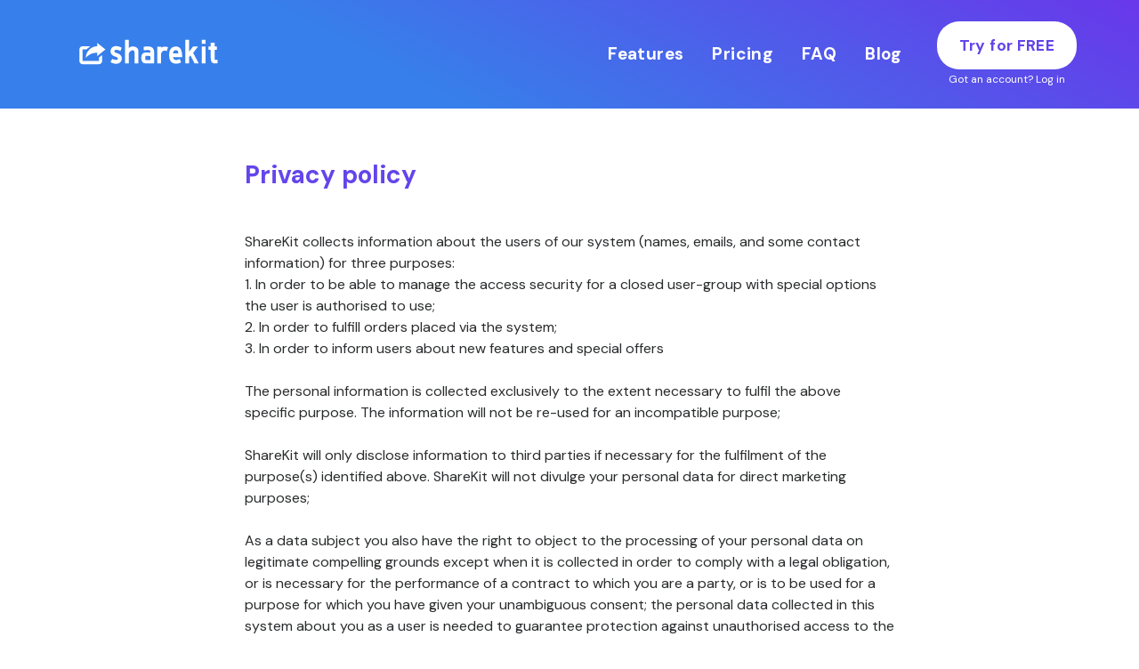

--- FILE ---
content_type: text/css
request_url: https://sharekit.io/css/less/style.css
body_size: 3859
content:
@import "../bootstrap.min.css";
button {
  font-family: 'DM Sans', sans-serif;
  font-size: 14px;
  letter-spacing: 0.02em;
  text-decoration: none;
  transition: 0.2s ease-in;
  cursor: pointer;
}
body {
  font-family: 'DM Sans', sans-serif;
}
body h1,
body h2,
body h3,
body h4,
body h5,
body h6 {
  color: #3e396b;
}
body p {
  color: #8994c6;
}
body .preamble .title {
  font-size: 1.75rem;
  color: #6345EB;
  font-weight: 700;
}
.title{
	color: #6345EB;
  font-weight: 700;
}
.hero {
  position: relative;
  padding: 300px 0 120px 0;
  margin-top: -100px;
  transform: skewY(-5deg);
  transform-origin: center;
}
@media (max-width: 991px) {
  .hero {
    padding: 220px 0 80px 0;
  }
}
@media (max-width: 767px) {
  .hero {
    padding: 200px 0 60px 0;
  }
}
.hero.hero-1 {
  background-image: linear-gradient(-152deg, #6937EA 0%, #377FEA 65%);
}
.hero .row {
  transform: skewY(5deg);
}
.hero .row .title {
  color: white;
  font-size: 3rem;
  letter-spacing: 0.02em;
  font-weight: 700;
}
.hero .row .lead {
  color: white;
  /* opacity: .75; */
  font-size: 1.4rem;
}
.hero .row .btn {
  padding: 16px 32px;
  background: #3ECF8E;
  color: white;
  border-radius: 28px;
}
.hero .row .btn:hover {
  background: #32db8f;
}
.hero .row .mockup {
  position: absolute;
  margin-top: -90px;
  right: -100px;
  height: 600px;
}
@media (max-width: 1280px) {
  .hero .row .mockup {
    margin-top: -80px;
    height: 550px;
    right: -20px;
  }
}
@media (max-width: 1200px) {
  .hero .row .mockup {
    margin-top: -80px;
    height: auto;
    right: -80px;
  }
}
@media (max-width: 1120px) {
  .hero .row .mockup {
    margin-top: -40px;
    height: 450px;
    right: 0;
  }
}
#header {
  position: absolute;
  left: 0;
  width: 100%;
  top: 0;
  z-index: 9;
}
#header nav {
  background: transparent;
}
#header nav .navbar-brand img {
  max-height: 40px;
}
#header nav .navbar-toggler i {
  color: white;
  font-size: 2.2rem;
}
#header nav .collapse .navbar-nav .nav-item.active .nav-link {
  opacity: 1;
}
#header nav .collapse .navbar-nav .nav-item .nav-link {
  color: white;
  transition: 0.2s ease-in;
  font-size: 1.2rem;
  font-weight: 700;
  letter-spacing: 0.02em;
}
#header nav .collapse .navbar-nav .nav-item .nav-link:hover {
  opacity: 1;
}
#header nav .collapse .navbar-text {
  padding: 14px 25px;
  background: white;
  border-radius: 25px;
}
#header nav .collapse .navbar-text a {
  text-decoration: none;
  font-size: 14px;
  letter-spacing: 0.02em;
  transition: 0.2s ease-in;
}
#header nav .collapse .navbar-text a:hover {
  color: #377FEA;
}
#header .navbar-nav {
	margin-right: 30px;
}
.btn-get-started{
	color: #6345EB;
	font-size: 1.1rem !important;
}
#header-mobile {
  position: fixed;
  left: 0;
  top: 0;
  width: 100%;
  height: 100vh;
  overflow-y: auto;
  background: #377FEA;
  z-index: 9999;
  display: none;
}
#header-mobile .navbar-toggler {
  position: absolute;
  right: 30px;
  top: 25px;
}
#header-mobile .navbar-toggler i {
  color: white;
  font-size: 2.2rem;
}
#header-mobile .top-overflow {
  height: 65vh;
  overflow-y: auto;
}
#header-mobile .top {
  margin-top: 40px;
}
#header-mobile .top .nav-item.active .nav-link {
  opacity: 1;
}
#header-mobile .top .nav-item .nav-link {
  color: white;
  opacity: 1;
  transition: 0.2s ease-in;
  font-size: 24px;
  letter-spacing: 0.02em;
}
@media (max-width: 560px) {
  #header-mobile .top .nav-item .nav-link {
    padding-bottom: 0;
  }
}
#header-mobile .top .navbar-text {
  padding: 8px 20px;
  margin-top: 20px;
  background: white;
  color: #6937EA;
  border-radius: 20px;
}
#header-mobile .top .navbar-text a {
  text-decoration: none;
  font-size: 14px;
  letter-spacing: 0.02em;
  transition: 0.2s ease-in;
}
#header-mobile .top .navbar-text a:hover {
  color: #377FEA;
}
#header-mobile .middle {
  margin-top: 40px;
}
#header-mobile .middle ul.social li a {
  width: 32px;
  height: 32px;
  border: 1px solid #e0e0e0;
  display: inline-block;
  text-align: center;
  line-height: 30px;
}
#header-mobile .middle ul.social li a i {
  font-size: 15px;
}
#header-mobile .middle ul li a {
  color: #3e396b;
  font-size: 13px;
  text-decoration: none;
}
#header-mobile .middle ul li a i.ion-social-facebook {
  color: white;
}
#header-mobile .middle ul li a i.ion-social-youtube {
  color: #cd201f;
}
#header-mobile .middle ul li a i.ion-social-github {
  color: white;
}
#header-mobile .bottom {
  position: absolute;
  bottom: 40px;
}
#header-mobile .bottom img {
  max-height: 36px;
}
#header-mobile .bottom p {
  color: white;
  opacity: .75;
  font-size: 13px;
}
.features.features-1 .single-feature {
  box-shadow: 0 10px 40px 0 rgba(62, 57, 107, 0.07), 0 2px 9px 0 rgba(62, 57, 107, 0.06);
}
.features.features-1 .single-feature img {
  max-width: 128px;
}
.services.services-1 {
  background: #377FEA;
}
.services.services-1 .preamble .title {
  color: white;
}
.services.services-1 .preamble p {
  color: white;
  opacity: .75;
}
.services.services-1 .single-feature i {
  color: white;
  font-size: 3rem;
}
.services.services-1 .single-feature .title {
  color: white;
}
.services.services-1 .single-feature p {
  color: white;
  opacity: .75;
}
.tour .part.with-bg {
  background: #f8faff;
}
.tour .part.white-bg {
  background: white;
}
.features-tabs .nav-tabs {
  border: none;
}
.features-tabs .nav-tabs .nav-link {
  box-shadow: 0 10px 40px 0 rgba(62, 57, 107, 0.07), 0 2px 9px 0 rgba(62, 57, 107, 0.06);
}
.features-tabs .nav-tabs .nav-link.active {
  background: #f8faff;
  border: none;
  color: initial;
  outline: none;
}
.pricing .pricing-column .pricing-column-inner {
  box-shadow: 0 10px 40px 0 rgba(62, 57, 107, 0.07), 0 2px 9px 0 rgba(62, 57, 107, 0.06);
}
.pricing .pricing-column.first-child .level {
  color: #e67e22;
}
.pricing .pricing-column.first-child .btn {
  border: 2px solid #e67e22;
  color: #e67e22;
}
.pricing .pricing-column.first-child .btn:hover {
  background: #e67e22;
  color: white;
}
.pricing .pricing-column.second-child .level {
  color: #2980b9;
}
.pricing .pricing-column.second-child .btn {
  border: 2px solid #2980b9;
  color: #2980b9;
}
.pricing .pricing-column.second-child .btn:hover {
  background: #2980b9;
  color: white;
}
.pricing .pricing-column.third-child .level {
  color: #8e44ad;
}
.pricing .pricing-column.third-child .btn {
  border: 2px solid #8e44ad;
  color: #8e44ad;
}
.pricing .pricing-column.third-child .btn:hover {
  background: #8e44ad;
  color: white;
}
.pricing .pricing-column .price {
  font-size: 48px;
  color: #4E5E71;
}
.pricing .pricing-column .features-list li {
  padding: 0 0 10px 0;
  color: #677782;
  font-size: 14px;
}
.pricing .pricing-column .btn {
  padding: 16px 32px;
  background: white;
  color: #377FEA;
  border-radius: 28px;
  text-decoration: none;
  font-size: 14px;
  letter-spacing: 0.02em;
  transition: 0.2s ease-in;
}
#footer {
  position: relative;
  background: white;
}
@media (max-width: 991px) {
  #footer {
    text-align: center;
  }
}
#footer img {
  max-height: 36px;
}
#footer p {
  color: #c4c5cf;
  font-size: 13px;
}
#footer span {
  color: #c4c5cf;
  font-size: 13px;
}
#footer ul.social li a {
  width: 32px;
  height: 32px;
  border: 1px solid #e0e0e0;
  display: inline-block;
  text-align: center;
  line-height: 30px;
}
#footer ul.social li a i {
  font-size: 15px;
}
#footer ul li a {
  color: #3e396b;
  font-size: 13px;
  text-decoration: none;
}
#footer ul li a i.ion-social-facebook {
  color: #3b5999;
}
#footer ul li a i.ion-social-youtube {
  color: #cd201f;
}
#footer ul li a i.ion-social-github {
  color: #333;
}
.newsletter {
  position: relative;
  background-image: linear-gradient(-152deg, #6937EA 0%, #377FEA 65%);
}
.newsletter .preamble .title {
  color: white;
}
.newsletter .preamble p {
  color: white;
  opacity: .75;
}
.newsletter form {
  position: relative;
}
.newsletter form div {
  position: relative;
}
.newsletter form div input {
  padding: 22px 35px;
  height: 64px;
  background: white;
  border: none;
  border-radius: 35px;
  box-shadow: 0 10px 40px 0 rgba(62, 57, 107, 0.07), 0 2px 9px 0 rgba(62, 57, 107, 0.06);
  font-family: 'DM Sans', sans-serif;
}
.newsletter form div button {
  position: absolute;
  padding: 20px 35px;
  right: 0;
  top: 0;
  height: 64px;
  background: #3bd2a2;
  color: white;
  border: none;
  border-top-right-radius: 35px;
  border-bottom-right-radius: 35px;
}
.newsletter form div .rules {
  color: white;
  opacity: .65;
}

.signup {
  height: 100vh;
}
.signup #form {
  position: relative;
  flex: 0 0 500px;
}
.signup #form .logo {
  position: absolute;
  top: 30px;
  left: 50%;
  transform: translateX(-50%);
}
.signup #form .logo img {
  max-height: 40px;
}
.signup #form input {
  height: 50px;
}
.signup #form button[type="submit"] {
  height: 50px;
  background: #3ECF8E;
  color: white;
}
.signup #form .login {
  position: absolute;
  bottom: 100px;
  left: 50%;
  transform: translateX(-50%);
}
/*# sourceMappingURL=style.css.map */
@media (max-width: 480px) {
  .newsletter form div button {
  	width: 100%;
  	margin-top: 20px;
    position: relative;
    border-top-left-radius: 35px;
  	border-bottom-left-radius: 35px;
  }
}
.top-url-box {
	margin-top: 55px;
	background-image: none;
}
@media (max-width: 480px) {
	.top-url-box {
		margin-top: 35px;
	}
}
.img-press-logo {
	height: 70px;
}
.dark-bg {
	background: #f8faff;
}
.benefits-icon {
	font-size: 3rem;
}
.header-dark {
	background-image: linear-gradient(-152deg, #6937EA 0%, #377FEA 65%);
}
.mt-7 {
	margin-top: 70px;
}

.preview-form {
	width: 500px;
	margin-left: auto;
	margin-right: auto;
}

.preview-container {
	width: 100%;
	word-wrap: break-word;
	color: #1d2129;
	font-size: 12px;
	line-height: 1.34;
	border-color: transparent;
  border-left-width: 0;
  border-right-width: 0;
  position: relative;
  padding-bottom: 1px;
}

.preview-container::before {
	border:1px solid;
	border-top: 0px solid;
	border-color:#e5e6e9 #dfe0e4 #d0d1d5;
	border-radius:4px;
	bottom:-1px;
	content:'';
	left:-1px;
	pointer-events:none;
	position:absolute;
	right:-1px;
	top:-1px;
}

.preview-container-withtopborder::before {
	border-top: 1px solid;
	border-color:#e5e6e9 #dfe0e4 #d0d1d5;
}




.preview-padding {
	padding: 12px 12px 0;
}

.link-preview-container {
	padding: 12px 12px 12px;
	
}

.link-preview-border {
	box-shadow: 0 0 0 1.5px rgba(0, 0, 0, .1) inset, 0 1px 1px rgba(0, 0, 0, .05);
	padding-bottom: 1px;
}

.link-preview-border-half {
	max-width: 238px;
}

.link-preview-border-tw {
	border-radius: 7px;
}

.image-container {
	box-shadow: 0 0 0 1.5px rgba(0, 0, 0, .1) inset, 0 1px 1px rgba(0, 0, 0, .05);
	cursor: pointer;
	width: 476px;
  height: 249px;
  margin-left: auto;
  margin-right: auto;
}

.image-container-half {
	width: 238px !important;
  height: 124px !important;
}

.image-container-border {
	border: 1px solid rgba(0, 0, 0, .1);
}
.scaledimage {
	height: auto;
  min-height: initial;
  width: 100%;
}

.title-description-container {
	height: auto;
  margin: 10px 12px;
  /* max-height: 100px; */
  font-size: 12px;
}

.title-preview {
	font-family: Georgia, Lucida Grande, Tahoma, Verdana, Arial, sans-serif;
  letter-spacing: normal;
  font-size: 18px;
  font-weight: 500;
  line-height: 22px;
  margin-bottom: 5px;
  max-height: 110px;
  overflow: hidden;
  word-wrap: break-word;
  text-align: left;
}

.title-preview-half {
  font-size: 14px !important;
}

.title-preview-input {
	font-family: Georgia, Lucida Grande, Tahoma, Verdana, Arial, sans-serif;
  letter-spacing: normal;
  font-size: 18px;
  font-weight: 500;
  line-height: 22px;
  margin-bottom: 5px;
  max-height: 110px;
  overflow: hidden;
  word-wrap: break-word;
  text-align: left;
}

.title-preview-input-tw {
	font-family: "Helvetica Neue", Helvetica, Arial, sans-serif;
	font-size: 14px;
	font-weight: bold;
}

.description-preview {
	line-height: 16px;
  max-height: 80px;
  overflow: hidden;
  text-align: left;
  font-size: 12px;
  text-overflow: ellipsis;
  /* white-space: nowrap; */
}

.description-preview-half {
  font-size: 10px !important;
  margin-bottom: 5px;
}

.description-preview-input {
	height: 63px;
	line-height: 16px;
  max-height: 80px;
  overflow: hidden;
  text-align: left;
  font-size: 12px;
  text-overflow: ellipsis;
  /* white-space: nowrap; */
}

.description-preview-input-half {
	height: auto !important;
}

.description-preview-input-tw {
	font-family: "Helvetica Neue", Helvetica, Arial, sans-serif;
	font-size: 14px;
}

.link-container {
	padding-top: 9px;
	font-size: 11px;
  line-height: 11px;
  text-transform: uppercase;
  color: #90949c;
  overflow: hidden;
  text-overflow: ellipsis;
  white-space: nowrap;
  text-align: left;
  margin-left: 2px;
}

.link-container-half {
	font-size: 10px !important;
}

.link-container-tw {
	font-family: "Helvetica Neue", Helvetica, Arial, sans-serif;
  text-transform: lowercase;
  color: #8899A6;
  font-size: 14px;
  line-height: 15px;
}

.create-save-button {
	width: 40%;
	margin-left: auto;
	margin-right: auto;
}

.create-save-btn {
	height: 50px;
  background: #3ECF8E;
	color: white;
}

.create-result form div input {
  padding: 22px 35px;
  height: 64px;
  background: white;
  border: none;
  border-radius: 35px;
  box-shadow: 0 10px 40px 0 rgba(62, 57, 107, 0.07), 0 2px 9px 0 rgba(62, 57, 107, 0.06);
  font-family: 'DM Sans', sans-serif;
}

.create-result form div a {
  position: absolute;
  padding: 20px 35px;
  right: 0;
  top: 0;
  height: 64px;
  background: #3bd2a2;
  color: white !important;
  border: none;
  border-top-right-radius: 35px;
  border-bottom-right-radius: 35px;
  cursor: pointer;
}

.btn-share-fb {
    height: 50px;
    background: #3D5B95;
    color: white !important;
    padding-top: 13px;
    cursor: pointer;
}
.btn-share-twitter {
    height: 50px;
    background: #24AADD;
    color: white !important;
    padding-top: 13px;
    cursor: pointer;
}
.btn-share-linkedin {
    height: 50px;
    background: #0084BF;
    color: white !important;
    padding-top: 13px;
    cursor: pointer;
}
.share-icon {
	padding-right: 10px;
}

.modal {
  text-align: center;
}

@media screen and (min-width: 768px) { 
  .modal:before {
    display: inline-block;
    vertical-align: middle;
    content: " ";
    height: 100%;
  }
}
.modal-dialog {
  display: inline-block;
  text-align: left;
  vertical-align: middle;
}

.image-container-tw {
	box-shadow: 0 0 0 1.5px rgba(0, 0, 0, .1) inset, 0 1px 1px rgba(0, 0, 0, .05);
	cursor: pointer;
	width: 506px;
  height: 254px;
  margin-left: auto;
  margin-right: auto;
}

.center-button {
	margin-left: auto;
	margin-right: auto;
}
.width-100-percent {
	width: 100%;
}

.blurred {
	-webkit-filter: blur(2px);
  -moz-filter: blur(2px);
  -o-filter: blur(2px);
  -ms-filter: blur(2px);
  filter: blur(2px);
}
.red-text {
	color: red;
}
.display-none {
	display: none;
}

@media (max-width: 560px) {
	.hero .row .title {
	  font-size: 2rem;
	}
}

@media (max-width: 560px) {
	.center-on-mobile {
	  text-align: center;
	}
}

@media (max-width: 991px) {
	.center-on-tablets {
	  text-align: center;
	}
}

h3{
	font-weight: 700;
	color: #6345EB !important;
}
.btn-green {
	background: #3ECF8E;
	color: #FFFFFF;
	font-weight: 700;
}
.btn-orange {
	background: #e67e22;
	color: #FFFFFF;
}

.btn-dash-copy {
	border: 2px solid #0275d8;
	color: #0275d8;
	background: white;
	border-radius: 28px;
	text-decoration: none;
	font-size: 14px;
	letter-spacing: 0.02em;
	transition: 0.2s ease-in;
}
.blue {
	color: #0275d8;
}

.btn-dash-analytics {
	border: 2px solid #e67e22;
	color: #e67e22;
	background: white;
	border-radius: 28px;
	text-decoration: none;
	font-size: 14px;
	letter-spacing: 0.02em;
	transition: 0.2s ease-in;
}
.orange {
	color: #e67e22;
}
.btn-dash-edit {
	border: 2px solid #3bd2a2;
	color: #3bd2a2;
	background: white;
	border-radius: 28px;
	text-decoration: none;
	font-size: 14px;
	letter-spacing: 0.02em;
	transition: 0.2s ease-in;
}
.green {
	color: #3bd2a2;
}
.btn-dash-delete {
	border: 2px solid #ff3333;
	color: #ff3333;
	background: white;
	border-radius: 28px;
	text-decoration: none;
	font-size: 14px;
	letter-spacing: 0.02em;
	transition: 0.2s ease-in;
}
.red {
	color: #ff3333;
}

.btn-login-header{
	margin-left: auto;
	margin-right: auto;
	margin-top: 2px;
	color: #FFFFFF;
	font-size: 12px;
}
.btn-login-header:hover{
	margin-left: auto;
	margin-right: auto;
	margin-top: 2px;
	color: #CFCFCF;
	font-size: 12px;
}
.previewimg-analytics {
	object-fit: cover;
	height: 249px;
	width: 476px;
}
.span-permonth{
	font-size: 14px;
}
.ribbon {
  position: absolute;
  right: 9px; top: -5px;
  z-index: 1;
  overflow: hidden;
  width: 75px; height: 75px;
  text-align: right;
}
.ribbon span {
  font-size: 8px;
  font-weight: bold;
  color: #FFF;
  text-transform: uppercase;
  text-align: center;
  line-height: 20px;
  transform: rotate(45deg);
  -webkit-transform: rotate(45deg);
  width: 100px;
  display: block;
  background: #79A70A;
  background: linear-gradient(#9BC90D 0%, #79A70A 100%);
  box-shadow: 0 3px 10px -5px rgba(0, 0, 0, 1);
  position: absolute;
  top: 19px; right: -21px;
}
.ribbon span::before {
  content: "";
  position: absolute; left: 0px; top: 100%;
  z-index: -1;
  border-left: 3px solid #79A70A;
  border-right: 3px solid transparent;
  border-bottom: 3px solid transparent;
  border-top: 3px solid #79A70A;
}
.ribbon span::after {
  content: "";
  position: absolute; right: 0px; top: 100%;
  z-index: -1;
  border-left: 3px solid transparent;
  border-right: 3px solid #79A70A;
  border-bottom: 3px solid transparent;
  border-top: 3px solid #79A70A;
}

#snackbar-container{position:fixed;left:20px;bottom:0;z-index:99999}.snackbar{overflow:hidden;clear:both;min-width:288px;max-width:568px;cursor:pointer;opacity:0}.snackbar.snackbar-opened{height:auto;opacity:1}@media (max-width:767px){#snackbar-container{left:0!important;right:0;width:100%}#snackbar-container .snackbar{min-width:100%}#snackbar-container [class="snackbar snackbar-opened"]~.snackbar.toast{margin-top:20px}#snackbar-container [class="snackbar snackbar-opened"]{border-radius:0;margin-bottom:0}}
.snackbar {
  background-color: #323232;
  color: #FFFFFF;
  font-size: 14px;
  border-radius: 2px;
  box-shadow: 0 1px 3px rgba(0, 0, 0, 0.12), 0 1px 2px rgba(0, 0, 0, 0.24);
  height: 0;
  -moz-transition: -moz-transform 0.2s ease-in-out, opacity 0.2s ease-in, height 0s linear 0.2s, padding 0s linear 0.2s, height 0s linear 0.2s;
  -webkit-transition: -webkit-transform 0.2s ease-in-out, opacity 0.2s ease-in, height 0s linear 0.2s, padding 0s linear 0.2s, height 0s linear 0.2s;
  transition: transform 0.2s ease-in-out, opacity 0.2s ease-in, height 0s linear 0.2s, padding 0s linear 0.2s, height 0s linear 0.2s;
  -moz-transform: translateY(200%);
  -webkit-transform: translateY(200%);
  transform: translateY(200%);
}
.snackbar.snackbar-opened {
  padding: 14px 15px;
  margin-bottom: 20px;
  height: auto;
  -moz-transition: -moz-transform 0.2s ease-in-out, opacity 0.2s ease-in, height 0s linear 0.2s;
  -webkit-transition: -webkit-transform 0.2s ease-in-out, opacity 0.2s ease-in, height 0s linear 0.2s;
  transition: transform 0.2s ease-in-out, opacity 0.2s ease-in, height 0s linear 0.2s, height 0s linear 0.2s;
  -moz-transform: none;
  -webkit-transform: none;
  transform: none;
}
.snackbar.toast {
  border-radius: 200px;
}


/* Toggle button */
.switch {
  position: relative;
  display: inline-block;
  width: 60px;
  height: 34px;
}

.switch input {
  opacity: 0;
  width: 0;
  height: 0;
}

.slider {
  position: absolute;
  cursor: pointer;
  top: 0;
  left: 0;
  right: 0;
  bottom: 0;
  background-color: #ccc;
  -webkit-transition: .4s;
  transition: .4s;
}

.slider:before {
  position: absolute;
  content: "";
  height: 26px;
  width: 26px;
  left: 4px;
  bottom: 4px;
  background-color: white;
  -webkit-transition: .4s;
  transition: .4s;
}

input:checked + .slider {
  background-color: #2196F3;
}

input:focus + .slider {
  box-shadow: 0 0 1px #2196F3;
}

input:checked + .slider:before {
  -webkit-transform: translateX(26px);
  -ms-transform: translateX(26px);
  transform: translateX(26px);
}

.slider.round {
  border-radius: 34px;
}

.slider.round:before {
  border-radius: 50%;
}

.btn-loading-spinner {
	width: 20px;
	height: 20px;
	margin-left: 50px;
	margin-right: 50px;
}

.title-blue {
	color: #377EEA !important;
}

.dark-blue-bg {
	background-image: linear-gradient(45deg, #377EEA 0%, #6345EB 100%);
}

.btn-dark-blue {
	background-image: linear-gradient(-152deg, #6937EA 0%, #377FEA 65%);
	color: #FFFFFF;
	padding: 15px 30px;
	border-radius: 30px;
	font-weight: 700;
}

.opacity-75 {
	opacity: 0.75;
}

.underline {
	text-decoration: underline;
}

--- FILE ---
content_type: text/javascript
request_url: https://chat.shopfox.io/packs/js/sdk.js
body_size: 28907
content:
(function(){"use strict";/*! js-cookie v3.0.5 | MIT */function B(e){for(var o=1;o<arguments.length;o++){var t=arguments[o];for(var c in t)e[c]=t[c]}return e}var oe={read:function(e){return e[0]==='"'&&(e=e.slice(1,-1)),e.replace(/(%[\dA-F]{2})+/gi,decodeURIComponent)},write:function(e){return encodeURIComponent(e).replace(/%(2[346BF]|3[AC-F]|40|5[BDE]|60|7[BCD])/g,decodeURIComponent)}};function $(e,o){function t(r,n,u){if(!(typeof document>"u")){u=B({},o,u),typeof u.expires=="number"&&(u.expires=new Date(Date.now()+u.expires*864e5)),u.expires&&(u.expires=u.expires.toUTCString()),r=encodeURIComponent(r).replace(/%(2[346B]|5E|60|7C)/g,decodeURIComponent).replace(/[()]/g,escape);var i="";for(var b in u)u[b]&&(i+="; "+b,u[b]!==!0&&(i+="="+u[b].split(";")[0]));return document.cookie=r+"="+e.write(n,r)+i}}function c(r){if(!(typeof document>"u"||arguments.length&&!r)){for(var n=document.cookie?document.cookie.split("; "):[],u={},i=0;i<n.length;i++){var b=n[i].split("="),s=b.slice(1).join("=");try{var a=decodeURIComponent(b[0]);if(u[a]=e.read(s,a),r===a)break}catch{}}return r?u[r]:u}}return Object.create({set:t,get:c,remove:function(r,n){t(r,"",B({},n,{expires:-1}))},withAttributes:function(r){return $(this.converter,B({},this.attributes,r))},withConverter:function(r){return $(B({},this.converter,r),this.attributes)}},{attributes:{value:Object.freeze(o)},converter:{value:Object.freeze(e)}})}var x=$(oe,{path:"/"});const ne=`
:root {
  --b-100: #F2F3F7;
  --s-700: #37546D;
}

.woot-widget-holder {
  box-shadow: 0 5px 40px rgba(0, 0, 0, .16);
  opacity: 1;
  will-change: transform, opacity;
  transform: translateY(0);
  overflow: hidden !important;
  position: fixed !important;
  transition: opacity 0.2s linear, transform 0.25s linear;
  z-index: 2147483000 !important;
}

.woot-widget-holder.woot-widget-holder--flat {
  box-shadow: none;
  border-radius: 0;
  border: 1px solid var(--b-100);
}

.woot-widget-holder iframe {
  border: 0;
  color-scheme: normal;
  height: 100% !important;
  width: 100% !important;
  max-height: 100vh !important;
}

.woot-widget-holder.has-unread-view {
  border-radius: 0 !important;
  min-height: 80px !important;
  height: auto;
  bottom: 94px;
  box-shadow: none !important;
  border: 0;
}

.woot-widget-bubble {
  background: #1f93ff;
  border-radius: 100px;
  border-width: 0px;
  bottom: 20px;
  box-shadow: 0 8px 24px rgba(0, 0, 0, .16) !important;
  cursor: pointer;
  height: 64px;
  padding: 0px;
  position: fixed;
  user-select: none;
  width: 64px;
  z-index: 2147483000 !important;
  overflow: hidden;
}

.woot-widget-bubble.woot-widget-bubble--flat {
  border-radius: 0;
}

.woot-widget-holder.woot-widget-holder--flat {
  bottom: 90px;
}

.woot-widget-bubble.woot-widget-bubble--flat {
  height: 56px;
  width: 56px;
}

.woot-widget-bubble.woot-widget-bubble--flat svg {
  margin: 16px;
}

.woot-widget-bubble.woot-widget-bubble--flat.woot--close::before,
.woot-widget-bubble.woot-widget-bubble--flat.woot--close::after {
  left: 28px;
  top: 16px;
}

.woot-widget-bubble.unread-notification::after {
  content: '';
  position: absolute;
  width: 12px;
  height: 12px;
  background: #ff4040;
  border-radius: 100%;
  top: 0px;
  right: 0px;
  border: 2px solid #ffffff;
  transition: background 0.2s ease;
}

.woot-widget-bubble.woot-widget--expanded {
  bottom: 24px;
  display: flex;
  height: 48px !important;
  width: auto !important;
  align-items: center;
}

.woot-widget-bubble.woot-widget--expanded div {
  align-items: center;
  color: #fff;
  display: flex;
  font-family: system-ui, -apple-system, BlinkMacSystemFont, Segoe UI, Roboto, Oxygen-Sans, Ubuntu, Cantarell, Helvetica Neue, Arial, sans-serif;
  font-size: 16px;
  font-weight: 500;
  justify-content: center;
  padding-right: 20px;
  width: auto !important;
}

.woot-widget-bubble.woot-widget--expanded.woot-widget-bubble-color--lighter div{
  color: var(--s-700);
}

.woot-widget-bubble.woot-widget--expanded svg {
  height: 20px;
  margin: 14px 8px 14px 16px;
  width: 20px;
}

.woot-widget-bubble.woot-elements--left {
  left: 20px;
}

.woot-widget-bubble.woot-elements--right {
  right: 20px;
}

.woot-widget-bubble:hover {
  background: #1f93ff;
  box-shadow: 0 8px 32px rgba(0, 0, 0, .4) !important;
}

.woot-widget-bubble svg {
  all: revert;
  height: 24px;
  margin: 20px;
  width: 24px;
}

.woot-widget-bubble.woot-widget-bubble-color--lighter path{
  fill: var(--s-700);
}

@media only screen and (min-width: 667px) {
  .woot-widget-holder.woot-elements--left {
    left: 20px;
 }
  .woot-widget-holder.woot-elements--right {
    right: 20px;
 }
}

.woot--close:hover {
  opacity: 1;
}

.woot--close::before, .woot--close::after {
  background-color: #fff;
  content: ' ';
  display: inline;
  height: 24px;
  left: 32px;
  position: absolute;
  top: 20px;
  width: 2px;
}

.woot-widget-bubble-color--lighter.woot--close::before, .woot-widget-bubble-color--lighter.woot--close::after {
  background-color: var(--s-700);
}

.woot--close::before {
  transform: rotate(45deg);
}

.woot--close::after {
  transform: rotate(-45deg);
}

.woot--hide {
  bottom: -100vh !important;
  top: unset !important;
  opacity: 0;
  visibility: hidden !important;
  z-index: -1 !important;
}

.woot-widget--without-bubble {
  bottom: 20px !important;
}
.woot-widget-holder.woot--hide{
  transform: translateY(40px);
}
.woot-widget-bubble.woot--close {
  transform: translateX(0px) scale(1) rotate(0deg);
  transition: transform 300ms ease, opacity 100ms ease, visibility 0ms linear 0ms, bottom 0ms linear 0ms;
}
.woot-widget-bubble.woot--close.woot--hide {
  transform: translateX(8px) scale(.75) rotate(45deg);
  transition: transform 300ms ease, opacity 200ms ease, visibility 0ms linear 500ms, bottom 0ms ease 200ms;
}

.woot-widget-bubble {
  transform-origin: center;
  will-change: transform, opacity;
  transform: translateX(0) scale(1) rotate(0deg);
  transition: transform 300ms ease, opacity 100ms ease, visibility 0ms linear 0ms, bottom 0ms linear 0ms;
}
.woot-widget-bubble.woot--hide {
  transform: translateX(8px) scale(.75) rotate(-30deg);
  transition: transform 300ms ease, opacity 200ms ease, visibility 0ms linear 500ms, bottom 0ms ease 200ms;
}

.woot-widget-bubble.woot-widget--expanded {
  transform: translateX(0px);
  transition: transform 300ms ease, opacity 100ms ease, visibility 0ms linear 0ms, bottom 0ms linear 0ms;
}
.woot-widget-bubble.woot-widget--expanded.woot--hide {
  transform: translateX(8px);
  transition: transform 300ms ease, opacity 200ms ease, visibility 0ms linear 500ms, bottom 0ms ease 200ms;
}
.woot-widget-bubble.woot-widget-bubble--flat.woot--close {
  transform: translateX(0px);
  transition: transform 300ms ease, opacity 10ms ease, visibility 0ms linear 0ms, bottom 0ms linear 0ms;
}
.woot-widget-bubble.woot-widget-bubble--flat.woot--close.woot--hide {
  transform: translateX(8px);
  transition: transform 300ms ease, opacity 200ms ease, visibility 0ms linear 500ms, bottom 0ms ease 200ms;
}
.woot-widget-bubble.woot-widget--expanded.woot-widget-bubble--flat {
  transform: translateX(0px);
  transition: transform 300ms ease, opacity 200ms ease, visibility 0ms linear 0ms, bottom 0ms linear 0ms;
}
.woot-widget-bubble.woot-widget--expanded.woot-widget-bubble--flat.woot--hide {
  transform: translateX(8px);
  transition: transform 300ms ease, opacity 200ms ease, visibility 0ms linear 500ms, bottom 0ms ease 200ms;
}

@media only screen and (max-width: 667px) {
  .woot-widget-holder {
    height: 100%;
    right: 0;
    top: 0;
    width: 100%;
 }

 .woot-widget-holder iframe {
    min-height: 100% !important;
  }


 .woot-widget-holder.has-unread-view {
    height: auto;
    right: 0;
    width: auto;
    bottom: 0;
    top: auto;
    max-height: 100vh;
    padding: 0 8px;
  }

  .woot-widget-holder.has-unread-view iframe {
    min-height: unset !important;
  }

 .woot-widget-holder.has-unread-view.woot-elements--left {
    left: 0;
  }

  .woot-widget-bubble.woot--close {
    bottom: 60px;
    opacity: 0;
    visibility: hidden !important;
    z-index: -1 !important;
  }
}

@media only screen and (min-width: 667px) {
  .woot-widget-holder {
    border-radius: 16px;
    bottom: 104px;
    height: calc(90% - 64px - 20px);
    max-height: 640px !important;
    min-height: 250px !important;
    width: 400px !important;
 }
}

.woot-hidden {
  display: none !important;
}
`,ie=()=>{const e=document.createElement("style");e.innerHTML=`${ne}`,e.id="cw-widget-styles",e.dataset.turboPermanent=!0,document.body.appendChild(e)},M=(e,o)=>{const t=document.getElementById(e),c=o.querySelector(`#${e}`);t&&!c&&o.appendChild(t)},k=e=>{M("cw-bubble-holder",e),M("cw-widget-holder",e),M("cw-widget-styles",e)},y=(e,o)=>{e.classList.add(...o.split(" "))},F=(e,o)=>{e.classList.toggle(o)},_=(e,o)=>{e.classList.remove(...o.split(" "))},N=({referrerURL:e,referrerHost:o})=>{g.events.onLocationChange({referrerURL:e,referrerHost:o})},re=()=>{let e=document.location.href;const o=document.location.host,t={childList:!0,subtree:!0};N({referrerURL:e,referrerHost:o});const c=document.querySelector("body");new MutationObserver(n=>{n.forEach(()=>{e!==document.location.href&&(e=document.location.href,N({referrerURL:e,referrerHost:o}))})}).observe(c,t)},A=["standard","expanded_bubble"],R=["standard","flat"],H=["light","auto","dark"],W=e=>A.includes(e)?e:A[0],P=e=>W(e)===A[1],ae=e=>R.includes(e)?e:R[0],z=e=>e==="flat",j=e=>H.includes(e)?e:H[0],se="chatwoot:error",le="chatwoot:postback",de="chatwoot:ready",ce="chatwoot:opened",we="chatwoot:closed",ue=({eventName:e,data:o=null})=>{let t;return typeof window.CustomEvent=="function"?t=new CustomEvent(e,{detail:o}):(t=document.createEvent("CustomEvent"),t.initCustomEvent(e,!1,!1,o)),t},E=({eventName:e,data:o})=>{const t=ue({eventName:e,data:o});window.dispatchEvent(t)},ge="M240.808 240.808H122.123C56.6994 240.808 3.45695 187.562 3.45695 122.122C3.45695 56.7031 56.6994 3.45697 122.124 3.45697C187.566 3.45697 240.808 56.7031 240.808 122.122V240.808Z",V=document.getElementsByTagName("body")[0],v=document.createElement("div"),C=document.createElement("div"),U=document.createElement("button"),T=document.createElement("button");document.createElement("span");const be=e=>{if(P(window.$chatwoot.type)){const o=document.getElementById("woot-widget--expanded__text");o.innerText=e}},he=({className:e,path:o,target:t})=>{let c=`${e} woot-elements--${window.$chatwoot.position}`;const r=document.createElementNS("http://www.w3.org/2000/svg","svg");r.setAttributeNS(null,"id","woot-widget-bubble-icon"),r.setAttributeNS(null,"width","24"),r.setAttributeNS(null,"height","24"),r.setAttributeNS(null,"viewBox","0 0 240 240"),r.setAttributeNS(null,"fill","none"),r.setAttribute("xmlns","http://www.w3.org/2000/svg");const n=document.createElementNS("http://www.w3.org/2000/svg","path");if(n.setAttributeNS(null,"d",o),n.setAttributeNS(null,"fill","#FFFFFF"),r.appendChild(n),t.appendChild(r),P(window.$chatwoot.type)){const u=document.createElement("div");u.id="woot-widget--expanded__text",u.innerText="",t.appendChild(u),c+=" woot-widget--expanded"}return t.className=c,t.title="Open chat window",t},pe=e=>{e&&y(C,"woot-hidden"),y(C,"woot--bubble-holder"),C.id="cw-bubble-holder",C.dataset.turboPermanent=!0,V.appendChild(C)},fe=e=>{g.events.onBubbleToggle(e),e?E({eventName:ce}):(E({eventName:we}),U.focus())},S=(e={})=>{const{toggleValue:o}=e,{isOpen:t}=window.$chatwoot;if(t===o)return;const c=o===void 0?!t:o;window.$chatwoot.isOpen=c,F(U,"woot--hide"),F(T,"woot--hide"),F(v,"woot--hide"),fe(c)},me=()=>{C.addEventListener("click",S)},ve=()=>{const e=document.querySelector(".woot-widget-holder");y(e,"has-unread-view")},q=()=>{const e=document.querySelector(".woot-widget-holder");_(e,"has-unread-view")},xe=e=>{const o=e.replace("#",""),t=parseInt(o.substr(0,2),16),c=parseInt(o.substr(2,2),16),r=parseInt(o.substr(4,2),16);return(t*299+c*587+r*114)/1e3>225},ye="SET_USER_ERROR";function Ce(e){return e&&e.__esModule&&Object.prototype.hasOwnProperty.call(e,"default")?e.default:e}var K={exports:{}},X={exports:{}};(function(){var e="ABCDEFGHIJKLMNOPQRSTUVWXYZabcdefghijklmnopqrstuvwxyz0123456789+/",o={rotl:function(t,c){return t<<c|t>>>32-c},rotr:function(t,c){return t<<32-c|t>>>c},endian:function(t){if(t.constructor==Number)return o.rotl(t,8)&16711935|o.rotl(t,24)&4278255360;for(var c=0;c<t.length;c++)t[c]=o.endian(t[c]);return t},randomBytes:function(t){for(var c=[];t>0;t--)c.push(Math.floor(Math.random()*256));return c},bytesToWords:function(t){for(var c=[],r=0,n=0;r<t.length;r++,n+=8)c[n>>>5]|=t[r]<<24-n%32;return c},wordsToBytes:function(t){for(var c=[],r=0;r<t.length*32;r+=8)c.push(t[r>>>5]>>>24-r%32&255);return c},bytesToHex:function(t){for(var c=[],r=0;r<t.length;r++)c.push((t[r]>>>4).toString(16)),c.push((t[r]&15).toString(16));return c.join("")},hexToBytes:function(t){for(var c=[],r=0;r<t.length;r+=2)c.push(parseInt(t.substr(r,2),16));return c},bytesToBase64:function(t){for(var c=[],r=0;r<t.length;r+=3)for(var n=t[r]<<16|t[r+1]<<8|t[r+2],u=0;u<4;u++)r*8+u*6<=t.length*8?c.push(e.charAt(n>>>6*(3-u)&63)):c.push("=");return c.join("")},base64ToBytes:function(t){t=t.replace(/[^A-Z0-9+\/]/ig,"");for(var c=[],r=0,n=0;r<t.length;n=++r%4)n!=0&&c.push((e.indexOf(t.charAt(r-1))&Math.pow(2,-2*n+8)-1)<<n*2|e.indexOf(t.charAt(r))>>>6-n*2);return c}};X.exports=o})();var Ee=X.exports,D={utf8:{stringToBytes:function(e){return D.bin.stringToBytes(unescape(encodeURIComponent(e)))},bytesToString:function(e){return decodeURIComponent(escape(D.bin.bytesToString(e)))}},bin:{stringToBytes:function(e){for(var o=[],t=0;t<e.length;t++)o.push(e.charCodeAt(t)&255);return o},bytesToString:function(e){for(var o=[],t=0;t<e.length;t++)o.push(String.fromCharCode(e[t]));return o.join("")}}},Y=D;/*!
 * Determine if an object is a Buffer
 *
 * @author   Feross Aboukhadijeh <https://feross.org>
 * @license  MIT
 */var Se=function(e){return e!=null&&(G(e)||Be(e)||!!e._isBuffer)};function G(e){return!!e.constructor&&typeof e.constructor.isBuffer=="function"&&e.constructor.isBuffer(e)}function Be(e){return typeof e.readFloatLE=="function"&&typeof e.slice=="function"&&G(e.slice(0,0))}(function(){var e=Ee,o=Y.utf8,t=Se,c=Y.bin,r=function(n,u){n.constructor==String?u&&u.encoding==="binary"?n=c.stringToBytes(n):n=o.stringToBytes(n):t(n)?n=Array.prototype.slice.call(n,0):!Array.isArray(n)&&n.constructor!==Uint8Array&&(n=n.toString());for(var i=e.bytesToWords(n),b=n.length*8,s=1732584193,a=-271733879,d=-1732584194,l=271733878,w=0;w<i.length;w++)i[w]=(i[w]<<8|i[w]>>>24)&16711935|(i[w]<<24|i[w]>>>8)&4278255360;i[b>>>5]|=128<<b%32,i[(b+64>>>9<<4)+14]=b;for(var h=r._ff,p=r._gg,f=r._hh,m=r._ii,w=0;w<i.length;w+=16){var Ve=s,qe=a,Ke=d,Xe=l;s=h(s,a,d,l,i[w+0],7,-680876936),l=h(l,s,a,d,i[w+1],12,-389564586),d=h(d,l,s,a,i[w+2],17,606105819),a=h(a,d,l,s,i[w+3],22,-1044525330),s=h(s,a,d,l,i[w+4],7,-176418897),l=h(l,s,a,d,i[w+5],12,1200080426),d=h(d,l,s,a,i[w+6],17,-1473231341),a=h(a,d,l,s,i[w+7],22,-45705983),s=h(s,a,d,l,i[w+8],7,1770035416),l=h(l,s,a,d,i[w+9],12,-1958414417),d=h(d,l,s,a,i[w+10],17,-42063),a=h(a,d,l,s,i[w+11],22,-1990404162),s=h(s,a,d,l,i[w+12],7,1804603682),l=h(l,s,a,d,i[w+13],12,-40341101),d=h(d,l,s,a,i[w+14],17,-1502002290),a=h(a,d,l,s,i[w+15],22,1236535329),s=p(s,a,d,l,i[w+1],5,-165796510),l=p(l,s,a,d,i[w+6],9,-1069501632),d=p(d,l,s,a,i[w+11],14,643717713),a=p(a,d,l,s,i[w+0],20,-373897302),s=p(s,a,d,l,i[w+5],5,-701558691),l=p(l,s,a,d,i[w+10],9,38016083),d=p(d,l,s,a,i[w+15],14,-660478335),a=p(a,d,l,s,i[w+4],20,-405537848),s=p(s,a,d,l,i[w+9],5,568446438),l=p(l,s,a,d,i[w+14],9,-1019803690),d=p(d,l,s,a,i[w+3],14,-187363961),a=p(a,d,l,s,i[w+8],20,1163531501),s=p(s,a,d,l,i[w+13],5,-1444681467),l=p(l,s,a,d,i[w+2],9,-51403784),d=p(d,l,s,a,i[w+7],14,1735328473),a=p(a,d,l,s,i[w+12],20,-1926607734),s=f(s,a,d,l,i[w+5],4,-378558),l=f(l,s,a,d,i[w+8],11,-2022574463),d=f(d,l,s,a,i[w+11],16,1839030562),a=f(a,d,l,s,i[w+14],23,-35309556),s=f(s,a,d,l,i[w+1],4,-1530992060),l=f(l,s,a,d,i[w+4],11,1272893353),d=f(d,l,s,a,i[w+7],16,-155497632),a=f(a,d,l,s,i[w+10],23,-1094730640),s=f(s,a,d,l,i[w+13],4,681279174),l=f(l,s,a,d,i[w+0],11,-358537222),d=f(d,l,s,a,i[w+3],16,-722521979),a=f(a,d,l,s,i[w+6],23,76029189),s=f(s,a,d,l,i[w+9],4,-640364487),l=f(l,s,a,d,i[w+12],11,-421815835),d=f(d,l,s,a,i[w+15],16,530742520),a=f(a,d,l,s,i[w+2],23,-995338651),s=m(s,a,d,l,i[w+0],6,-198630844),l=m(l,s,a,d,i[w+7],10,1126891415),d=m(d,l,s,a,i[w+14],15,-1416354905),a=m(a,d,l,s,i[w+5],21,-57434055),s=m(s,a,d,l,i[w+12],6,1700485571),l=m(l,s,a,d,i[w+3],10,-1894986606),d=m(d,l,s,a,i[w+10],15,-1051523),a=m(a,d,l,s,i[w+1],21,-2054922799),s=m(s,a,d,l,i[w+8],6,1873313359),l=m(l,s,a,d,i[w+15],10,-30611744),d=m(d,l,s,a,i[w+6],15,-1560198380),a=m(a,d,l,s,i[w+13],21,1309151649),s=m(s,a,d,l,i[w+4],6,-145523070),l=m(l,s,a,d,i[w+11],10,-1120210379),d=m(d,l,s,a,i[w+2],15,718787259),a=m(a,d,l,s,i[w+9],21,-343485551),s=s+Ve>>>0,a=a+qe>>>0,d=d+Ke>>>0,l=l+Xe>>>0}return e.endian([s,a,d,l])};r._ff=function(n,u,i,b,s,a,d){var l=n+(u&i|~u&b)+(s>>>0)+d;return(l<<a|l>>>32-a)+u},r._gg=function(n,u,i,b,s,a,d){var l=n+(u&b|i&~b)+(s>>>0)+d;return(l<<a|l>>>32-a)+u},r._hh=function(n,u,i,b,s,a,d){var l=n+(u^i^b)+(s>>>0)+d;return(l<<a|l>>>32-a)+u},r._ii=function(n,u,i,b,s,a,d){var l=n+(i^(u|~b))+(s>>>0)+d;return(l<<a|l>>>32-a)+u},r._blocksize=16,r._digestsize=16,K.exports=function(n,u){if(n==null)throw new Error("Illegal argument "+n);var i=e.wordsToBytes(r(n,u));return u&&u.asBytes?i:u&&u.asString?c.bytesToString(i):e.bytesToHex(i)}})();var _e=K.exports;const Te=Ce(_e),J=["avatar_url","email","name"],$e=[...J,"identifier_hash"],L=()=>{const e="cw_user_",{websiteToken:o}=window.$chatwoot;return`${e}${o}`},Me=({identifier:e="",user:o})=>`${$e.reduce((c,r)=>`${c}${r}${o[r]||""}`,"")}identifier${e}`,ke=(...e)=>Te(Me(...e)),Fe=e=>J.reduce((o,t)=>o||!!e[t],!1),I=(e,o,{expires:t=365,baseDomain:c=void 0}={})=>{const r={expires:t,sameSite:"Lax",domain:c};typeof o=="object"&&(o=JSON.stringify(o)),x.set(e,o,r)},Ae=e=>{try{localStorage.setItem("cw_conversation",e)}catch{I("cw_conversation",e)}},Z=()=>{try{const e=localStorage.getItem("cw_conversation");return e||x.get("cw_conversation")}catch{return x.get("cw_conversation")}},Ue=()=>{try{localStorage.removeItem("cw_conversation")}catch{}x.remove("cw_conversation")},Q=["click","touchstart","keypress","keydown"],De=()=>{let e;try{e=new(window.AudioContext||window.webkitAudioContext)}catch{}return e},Le=async(e="",o)=>{const t=De(),c=r=>{window.playAudioAlert=()=>{if(t){const n=t.createBufferSource();n.buffer=r,n.connect(t.destination),n.loop=!1,n.start()}}};if(t){const{type:r="dashboard",alertTone:n="ding"}=o||{},u=`${e}/audio/${r}/${n}.mp3`,i=new Request(u);fetch(i).then(b=>b.arrayBuffer()).then(b=>(t.decodeAudioData(b).then(c),new Promise(s=>s()))).catch(()=>{})}},Ie=({origin:e,conversationCookie:o,websiteToken:t,locale:c})=>{const r=new URL("/widget",e);return r.searchParams.append("cw_conversation",o),r.searchParams.append("website_token",t),r.searchParams.append("locale",c),r.toString()},Oe=(e,o,t,c)=>{try{const r=Ie({origin:e,websiteToken:o,locale:t,conversationCookie:c});window.open(r,`webwidget_session_${o}`,"resizable=off,width=400,height=600").focus()}catch(r){console.log(r)}};function ee(e){if(e===null||e===!0||e===!1)return NaN;var o=Number(e);return isNaN(o)?o:o<0?Math.ceil(o):Math.floor(o)}function O(e,o){if(o.length<e)throw new TypeError(e+" argument"+(e>1?"s":"")+" required, but only "+o.length+" present")}function Ne(e){O(1,arguments);var o=Object.prototype.toString.call(e);return e instanceof Date||typeof e=="object"&&o==="[object Date]"?new Date(e.getTime()):typeof e=="number"||o==="[object Number]"?new Date(e):((typeof e=="string"||o==="[object String]")&&typeof console<"u"&&(console.warn("Starting with v2.0.0-beta.1 date-fns doesn't accept strings as date arguments. Please use `parseISO` to parse strings. See: https://git.io/fjule"),console.warn(new Error().stack)),new Date(NaN))}function Re(e,o){O(2,arguments);var t=Ne(e).getTime(),c=ee(o);return new Date(t+c)}var He=36e5;function We(e,o){O(2,arguments);var t=ee(o);return Re(e,t*He)}const te=(e,o="")=>Ae(e),Pe=e=>{const o=We(new Date,1);I("cw_snooze_campaigns_till",Number(o),{expires:o,baseDomain:e})},g={getUrl({baseUrl:e,websiteToken:o}){return`${e}/widget?website_token=${o}`},createFrame:({baseUrl:e,websiteToken:o})=>{if(g.getAppFrame())return;ie();const t=document.createElement("iframe"),c=Z();let r=g.getUrl({baseUrl:e,websiteToken:o});c&&(r=`${r}&cw_conversation=${c}`),t.src=r,t.allow="camera;microphone;fullscreen;display-capture;picture-in-picture;clipboard-write;",t.id="chatwoot_live_chat_widget",t.style.visibility="hidden";let n=`woot-widget-holder woot--hide woot-elements--${window.$chatwoot.position}`;window.$chatwoot.hideMessageBubble&&(n+=" woot-widget--without-bubble"),z(window.$chatwoot.widgetStyle)&&(n+=" woot-widget-holder--flat"),y(v,n),v.id="cw-widget-holder",v.dataset.turboPermanent=!0,v.appendChild(t),V.appendChild(v),g.initPostMessageCommunication(),g.initWindowSizeListener(),g.preventDefaultScroll()},getAppFrame:()=>document.getElementById("chatwoot_live_chat_widget"),getBubbleHolder:()=>document.getElementsByClassName("woot--bubble-holder"),sendMessage:(e,o)=>{g.getAppFrame().contentWindow.postMessage(`chatwoot-widget:${JSON.stringify({event:e,...o})}`,"*")},initPostMessageCommunication:()=>{window.onmessage=e=>{if(typeof e.data!="string"||e.data.indexOf("chatwoot-widget:")!==0)return;const o=JSON.parse(e.data.replace("chatwoot-widget:",""));typeof g.events[o.event]=="function"&&g.events[o.event](o)}},initWindowSizeListener:()=>{window.addEventListener("resize",()=>g.toggleCloseButton())},preventDefaultScroll:()=>{v.addEventListener("wheel",e=>{const o=e.deltaY,t=v.scrollHeight,c=v.offsetHeight,r=v.scrollTop;(r===0&&o<0||c+r===t&&o>0)&&e.preventDefault()})},setFrameHeightToFitContent:(e,o)=>{const t=g.getAppFrame(),c=o?`${e}px`:"100%";t&&t.setAttribute("style",`height: ${c} !important`)},setupAudioListeners:()=>{const{baseUrl:e=""}=window.$chatwoot;Le(e,{type:"widget",alertTone:"ding"}).then(()=>Q.forEach(o=>{document.removeEventListener(o,g.setupAudioListeners,!1)}))},events:{loaded:e=>{te(e.config.authToken,window.$chatwoot.baseDomain),window.$chatwoot.hasLoaded=!0;const o=x.get("cw_snooze_campaigns_till");g.sendMessage("config-set",{locale:window.$chatwoot.locale,position:window.$chatwoot.position,hideMessageBubble:window.$chatwoot.hideMessageBubble,showPopoutButton:window.$chatwoot.showPopoutButton,widgetStyle:window.$chatwoot.widgetStyle,darkMode:window.$chatwoot.darkMode,showUnreadMessagesDialog:window.$chatwoot.showUnreadMessagesDialog,campaignsSnoozedTill:o,welcomeTitle:window.$chatwoot.welcomeTitle,welcomeDescription:window.$chatwoot.welcomeDescription,availableMessage:window.$chatwoot.availableMessage,unavailableMessage:window.$chatwoot.unavailableMessage,enableFileUpload:window.$chatwoot.enableFileUpload,enableEmojiPicker:window.$chatwoot.enableEmojiPicker,enableEndConversation:window.$chatwoot.enableEndConversation}),g.onLoad({widgetColor:e.config.channelConfig.widgetColor}),g.toggleCloseButton(),window.$chatwoot.user&&g.sendMessage("set-user",window.$chatwoot.user),window.playAudioAlert=()=>{},Q.forEach(t=>{document.addEventListener(t,g.setupAudioListeners,!1)}),window.$chatwoot.resetTriggered||E({eventName:de})},error:({errorType:e,data:o})=>{E({eventName:se,data:o}),e===ye&&x.remove(L())},onEvent({eventIdentifier:e,data:o}){E({eventName:e,data:o})},setBubbleLabel(e){be(window.$chatwoot.launcherTitle||e.label)},setAuthCookie({data:{widgetAuthToken:e}}){te(e,window.$chatwoot.baseDomain)},setCampaignReadOn(){Pe(window.$chatwoot.baseDomain)},postback(e){E({eventName:le,data:e})},toggleBubble:e=>{let o={};e==="open"?o.toggleValue=!0:e==="close"&&(o.toggleValue=!1),S(o)},popoutChatWindow:({baseUrl:e,websiteToken:o,locale:t})=>{const c=Z();window.$chatwoot.toggle("close"),Oe(e,o,t,c)},closeWindow:()=>{S({toggleValue:!1}),q()},onBubbleToggle:e=>{g.sendMessage("toggle-open",{isOpen:e}),e&&g.pushEvent("webwidget.triggered")},onLocationChange:({referrerURL:e,referrerHost:o})=>{g.sendMessage("change-url",{referrerURL:e,referrerHost:o})},updateIframeHeight:e=>{const{extraHeight:o=0,isFixedHeight:t}=e;g.setFrameHeightToFitContent(o,t)},setUnreadMode:()=>{ve(),S({toggleValue:!0})},resetUnreadMode:()=>q(),handleNotificationDot:e=>{if(window.$chatwoot.hideMessageBubble)return;const o=document.querySelector(".woot-widget-bubble");e.unreadMessageCount>0&&!o.classList.contains("unread-notification")?y(o,"unread-notification"):e.unreadMessageCount===0&&_(o,"unread-notification")},closeChat:()=>{S({toggleValue:!1})},playAudio:()=>{window.playAudioAlert()}},pushEvent:e=>{g.sendMessage("push-event",{eventName:e})},onLoad:({widgetColor:e})=>{const o=g.getAppFrame();if(o.style.visibility="",o.setAttribute("id","chatwoot_live_chat_widget"),g.getBubbleHolder().length)return;pe(window.$chatwoot.hideMessageBubble),re();let t="woot-widget-bubble",c=`woot-elements--${window.$chatwoot.position} woot-widget-bubble woot--close woot--hide`;z(window.$chatwoot.widgetStyle)&&(t+=" woot-widget-bubble--flat",c+=" woot-widget-bubble--flat"),xe(e)&&(t+=" woot-widget-bubble-color--lighter",c+=" woot-widget-bubble-color--lighter");const r=he({className:t,path:ge,target:U});y(T,c),r.style.background=e,T.style.background=e,C.appendChild(r),C.appendChild(T),me()},toggleCloseButton:()=>{let e=!1;window.matchMedia("(max-width: 668px)").matches&&(e=!0),g.sendMessage("toggle-close-button",{isMobile:e})}},ze="sdk-set-bubble-visibility",je=({baseUrl:e,websiteToken:o})=>{if(window.$chatwoot)return;document.addEventListener("turbo:before-render",n=>{n.detail.renderMethod!=="morph"&&k(n.detail.newBody)}),window.Turbolinks&&document.addEventListener("turbolinks:before-render",n=>{k(n.data.newBody)}),document.addEventListener("astro:before-swap",n=>k(n.newDocument.body));const t=window.chatwootSettings||{};let c=t.locale,r=t.baseDomain;t.useBrowserLanguage&&(c=window.navigator.language.replace("-","_")),window.$chatwoot={baseUrl:e,baseDomain:r,hasLoaded:!1,hideMessageBubble:t.hideMessageBubble||!1,isOpen:!1,position:t.position==="left"?"left":"right",websiteToken:o,locale:c,useBrowserLanguage:t.useBrowserLanguage||!1,type:W(t.type),launcherTitle:t.launcherTitle||"",showPopoutButton:t.showPopoutButton||!1,showUnreadMessagesDialog:t.showUnreadMessagesDialog??!0,widgetStyle:ae(t.widgetStyle)||"standard",resetTriggered:!1,darkMode:j(t.darkMode),welcomeTitle:t.welcomeTitle||"",welcomeDescription:t.welcomeDescription||"",availableMessage:t.availableMessage||"",unavailableMessage:t.unavailableMessage||"",enableFileUpload:t.enableFileUpload??!0,enableEmojiPicker:t.enableEmojiPicker??!0,enableEndConversation:t.enableEndConversation??!0,toggle(n){g.events.toggleBubble(n)},toggleBubbleVisibility(n){let u=document.querySelector(".woot--bubble-holder"),i=document.querySelector(".woot-widget-holder");n==="hide"?(y(i,"woot-widget--without-bubble"),y(u,"woot-hidden"),window.$chatwoot.hideMessageBubble=!0):n==="show"&&(_(u,"woot-hidden"),_(i,"woot-widget--without-bubble"),window.$chatwoot.hideMessageBubble=!1),g.sendMessage(ze,{hideMessageBubble:window.$chatwoot.hideMessageBubble})},popoutChatWindow(){g.events.popoutChatWindow({baseUrl:window.$chatwoot.baseUrl,websiteToken:window.$chatwoot.websiteToken,locale:c})},setUser(n,u){if(typeof n!="string"&&typeof n!="number")throw new Error("Identifier should be a string or a number");if(!Fe(u))throw new Error("User object should have one of the keys [avatar_url, email, name]");const i=L(),b=x.get(i),s=ke({identifier:n,user:u});s!==b&&(window.$chatwoot.identifier=n,window.$chatwoot.user=u,g.sendMessage("set-user",{identifier:n,user:u}),I(i,s,{baseDomain:r}))},setCustomAttributes(n={}){if(!n||!Object.keys(n).length)throw new Error("Custom attributes should have atleast one key");g.sendMessage("set-custom-attributes",{customAttributes:n})},deleteCustomAttribute(n=""){if(n)g.sendMessage("delete-custom-attribute",{customAttribute:n});else throw new Error("Custom attribute is required")},setConversationCustomAttributes(n={}){if(!n||!Object.keys(n).length)throw new Error("Custom attributes should have atleast one key");g.sendMessage("set-conversation-custom-attributes",{customAttributes:n})},deleteConversationCustomAttribute(n=""){if(n)g.sendMessage("delete-conversation-custom-attribute",{customAttribute:n});else throw new Error("Custom attribute is required")},setLabel(n=""){g.sendMessage("set-label",{label:n})},removeLabel(n=""){g.sendMessage("remove-label",{label:n})},setLocale(n="en"){g.sendMessage("set-locale",{locale:n})},setColorScheme(n="light"){g.sendMessage("set-color-scheme",{darkMode:j(n)})},reset(){window.$chatwoot.isOpen&&g.events.toggleBubble(),Ue(),x.remove(L());const n=g.getAppFrame();n.src=g.getUrl({baseUrl:window.$chatwoot.baseUrl,websiteToken:window.$chatwoot.websiteToken}),window.$chatwoot.resetTriggered=!0}},g.createFrame({baseUrl:e,websiteToken:o})};window.chatwootSDK={run:je}})();


--- FILE ---
content_type: application/javascript
request_url: https://sharekit.io/js/scripts-min.js
body_size: -177
content:
$(document).ready(function(){$(".nav-tabs a:first").tab("show"),$(".navbar-nav li a[href^='#']").on("click",function(e){e.preventDefault();var n=this.hash;$('#header-mobile').fadeOut('300');$("html, body").animate({scrollTop:$(n).offset().top},300,function(){window.location.hash=n})}),$(".navbar-show").on("click",function(e){e.preventDefault(),$("#header-mobile").fadeIn("300")}),$(".navbar-hide").on("click",function(e){e.preventDefault(),$("#header-mobile").fadeOut("300")})});

--- FILE ---
content_type: image/svg+xml
request_url: https://sharekit.io/img/logo.svg
body_size: 3288
content:
<?xml version="1.0" encoding="utf-8"?>
<!-- Generator: Adobe Illustrator 15.1.0, SVG Export Plug-In . SVG Version: 6.00 Build 0)  -->
<!DOCTYPE svg PUBLIC "-//W3C//DTD SVG 1.1//EN" "http://www.w3.org/Graphics/SVG/1.1/DTD/svg11.dtd">
<svg version="1.1" id="Layer_1" xmlns="http://www.w3.org/2000/svg" xmlns:xlink="http://www.w3.org/1999/xlink" x="0px" y="0px"
	 width="395.5px" height="97px" viewBox="0 0 395.5 97" enable-background="new 0 0 395.5 97" xml:space="preserve">
<rect x="-5.75" y="-70.999" display="none" fill="#3F64FF" width="407" height="272.333"/>
<title>Group</title>
<g display="none">
	<g display="inline">
		<path fill="#FFFFFF" d="M228.74,64.418c-6.74,0.123-8.738-3.992-8.67-10.119c0.015-0.984,0.021-10.638,0-11.095
			c-0.005-0.98,0.015-1.965,0-2.95c-0.068-6.13,1.93-10.24,8.67-10.118c5.146,0.092,7.412,2.697,8.021,6.854
			c0.032,2.53,0.032,18.043,0,20.571C236.152,61.721,233.886,64.324,228.74,64.418 M249.62,41.864
			c-0.075-3.185-0.276-6.563-0.717-9.021c-0.225-1-0.515-1.99-0.877-2.938c-0.04-0.09-0.074-0.176-0.108-0.266
			c-0.382-0.958-0.83-1.873-1.376-2.683c-4.771-7.075-17.332-9.725-27.438-6.328c-4.522,1.52-7.597,4.02-9.484,7.706
			c-1.642,3.208-2.114,7.206-2.252,9.524c0,0.126,0.012,0.25,0.012,0.377c-0.021,0.517-0.073,0.993-0.073,1.537
			c-0.01,1.872,0.006,3.747,0.017,5.622h-0.02c0,0.628,0.01,1.253,0.017,1.88c-0.007,0.626-0.016,1.254-0.016,1.882h0.02
			c-0.01,1.871-0.024,3.746-0.017,5.621c0,0.541,0.052,1.021,0.073,1.537c0,0.125-0.012,0.25-0.012,0.377
			c0.138,2.318,0.608,6.313,2.252,9.525c1.89,3.684,4.962,6.184,9.484,7.707c10.104,3.395,22.667,0.745,27.438-6.328
			c0.547-0.813,0.994-1.73,1.377-2.689c0.032-0.084,0.065-0.174,0.106-0.264c0.362-0.945,0.652-1.936,0.877-2.937
			c0.44-2.457,0.642-5.837,0.718-9.021c0.004-1.803-0.025-3.609-0.046-5.414c0.021-1.806,0.051-3.61,0.047-5.413 M146.055,58.77
			c-0.863,3.443-3.15,5.563-7.77,5.646c-6.74,0.126-8.738-3.99-8.67-10.115c0.012-0.984,0.017-10.638-0.003-11.096
			c-0.003-0.983,0.014-1.967,0.003-2.95c-0.068-6.13,1.929-10.243,8.67-10.12c5.144,0.095,7.411,2.697,8.02,6.854
			c0,0.12,0.004,0.297,0.004,0.476h12.655c-0.116-1.69-0.277-3.293-0.519-4.62c-0.225-1.002-0.515-1.992-0.874-2.938
			c-0.044-0.09-0.075-0.18-0.11-0.266c-0.383-0.956-0.827-1.87-1.374-2.685c-4.772-7.072-17.332-9.72-27.438-6.324
			c-4.522,1.521-7.597,4.02-9.488,7.704c-1.639,3.212-2.11,7.207-2.25,9.525c0.002,0.124,0.01,0.25,0.014,0.375
			c-0.021,0.518-0.073,0.996-0.076,1.537c-0.006,1.875,0.006,3.75,0.021,5.625h-0.021c0,0.625,0.008,1.253,0.014,1.878
			c-0.006,0.628-0.014,1.256-0.014,1.878h0.021c-0.016,1.877-0.026,3.75-0.021,5.627c0.003,0.543,0.055,1.02,0.076,1.535
			c-0.003,0.125-0.012,0.252-0.015,0.377c0.14,2.32,0.613,6.316,2.253,9.525c1.892,3.686,4.965,6.184,9.488,7.705
			c10.104,3.396,22.663,0.748,27.437-6.328c0.547-0.811,0.99-1.725,1.374-2.682c0.035-0.09,0.066-0.178,0.11-0.266
			c0.36-0.949,0.65-1.938,0.874-2.938c0.158-0.873,0.275-1.884,0.374-2.938h-12.767L146.055,58.77L146.055,58.77z M288.803,57.295
			c-0.608,4.16-2.878,6.762-8.022,6.857c-6.738,0.123-8.734-3.992-8.666-10.121c0.012-0.982,0.016-10.635-0.003-11.093
			c-0.002-0.984,0.015-1.967,0.004-2.95c-0.068-6.13,1.929-10.243,8.667-10.12c5.146,0.095,7.415,2.697,8.023,6.856
			c0.032,2.53,0.032,18.04,0,20.57 M301.658,41.6c-0.074-3.186-0.272-6.565-0.715-9.023c-0.226-1-0.515-1.992-0.875-2.937
			c-0.044-0.09-0.076-0.177-0.109-0.266c-0.385-0.957-0.795-1.896-1.375-2.683c-7.149-9.71-27.862-9.024-34.711-3.617
			c-2.064,1.63-5.184,4.824-5.25,7.416c-0.46,17.394-0.36,40.786-0.179,58.19c0.067,6.555,3.312,8.645,11.91,7.942l0.044-23.283
			c0.262,0.099,0.479,0.226,0.75,0.315c10.104,3.398,22.665,0.748,27.436-6.328c0.547-0.809,0.989-1.725,1.375-2.682
			c0.032-0.086,0.064-0.176,0.108-0.267c0.36-0.944,0.65-1.938,0.875-2.938c0.44-2.457,0.642-5.836,0.716-9.021
			c0.006-1.802-0.021-3.605-0.043-5.41C301.637,45.205,301.664,43.402,301.658,41.6 M200.514,20.582
			c-1.123-0.177-2.193-0.264-3.214-0.264c-7.442,0-13.133,3.84-17.104,11.47c-0.094,0.047-0.173,0.062-0.241,0.062
			c-0.246,0-0.224-1.484-0.224-1.735c0-3.265,0.25-8.038,0.37-9.17c0-0.375-1.475-0.627-2.58-0.627c-4.42,0-8.95,1.78-10.67,3.535
			c-0.37,0.38,0,3.39,0,7.916v30.032c0,1.252-0.012,3.021,0,4.096c0.075,7.137,3.824,9.34,13.413,8.455
			c0-3.195,0.015-26.907,0-27.883l-0.003-0.407l0.184-1.453c4.284-7.716,9.607-11.57,15.969-11.57c1.328,0,2.856,0.296,4.592,0.885
			l-0.488-13.34L200.514,20.582L200.514,20.582z"/>
	</g>
	
		<linearGradient id="SVGID_1_" gradientUnits="userSpaceOnUse" x1="-3671.6008" y1="64.8242" x2="-3670.5889" y2="64.0009" gradientTransform="matrix(11.484 0 0 11.644 42244.1914 -679.3687)">
		<stop  offset="0" style="stop-color:#FFFFFF"/>
		<stop  offset="1" style="stop-color:#FFFFFF"/>
	</linearGradient>
	<path display="inline" fill="url(#SVGID_1_)" d="M80.053,76.111h11.484V64.469H80.053"/>
	
		<linearGradient id="SVGID_2_" gradientUnits="userSpaceOnUse" x1="-3671.5994" y1="64.8125" x2="-3670.5881" y2="63.9897" gradientTransform="matrix(11.483 0 0 11.646 42177.125 -743.7944)">
		<stop  offset="0" style="stop-color:#FFFFFF"/>
		<stop  offset="0.9575" style="stop-color:#FFFFFF"/>
		<stop  offset="1" style="stop-color:#FFFFFF"/>
	</linearGradient>
	<path display="inline" fill="url(#SVGID_2_)" d="M16.67,11.656h11.481V0.01H16.67"/>
	<path display="inline" fill="#FFFFFF" d="M70.36,18.594H0v8.87H61.57L28.153,61.176V35.53H16.67v40.58h39.35V64.471H32.64
		L63.794,33.04v60.54h8.747V24.215L87.387,9.24l-3.858-3.93"/>
</g>
<g>
	<path fill="#FFFFFF" d="M125.692,30.616l-3.527,8.988c-3.978-2.128-7.393-3.22-10.248-3.276c-4.032-0.168-6.104,1.121-6.217,3.864
		c0.224,2.129,1.456,3.5,3.696,4.116l3.948,1.26c8.791,2.52,13.02,7.784,12.684,15.792c-1.289,8.346-6.132,12.713-14.531,13.104
		c-5.881,0.113-11.396-1.539-16.549-4.955l5.124-8.4c3.583,2.017,7.141,2.996,10.668,2.939c2.688-0.391,4.172-1.455,4.452-3.191
		c-0.056-2.631-1.793-4.395-5.208-5.291l-4.452-1.68c-6.607-2.297-10.052-6.86-10.332-13.693c0.841-9.463,6.439-14.14,16.801-14.028
		C116.76,26.556,121.323,28.041,125.692,30.616z M125.692,30.616l-3.527,8.988c-3.978-2.128-7.393-3.22-10.248-3.276
		c-4.032-0.168-6.104,1.121-6.217,3.864c0.224,2.129,1.456,3.5,3.696,4.116l3.948,1.26c8.791,2.52,13.02,7.784,12.684,15.792
		c-1.289,8.346-6.132,12.713-14.531,13.104c-5.881,0.113-11.396-1.539-16.549-4.955l5.124-8.4c3.583,2.017,7.141,2.996,10.668,2.939
		c2.688-0.391,4.172-1.455,4.452-3.191c-0.056-2.631-1.793-4.395-5.208-5.291l-4.452-1.68c-6.607-2.297-10.052-6.86-10.332-13.693
		c0.841-9.463,6.439-14.14,16.801-14.028C116.76,26.556,121.323,28.041,125.692,30.616z"/>
	<path fill="#FFFFFF" d="M144.927,9.364v22.344c2.463-2.855,5.991-4.339,10.584-4.452c10.416,0.112,15.679,4.872,15.792,14.279
		v32.003h-10.5V47.668c0.168-7.167-1.652-10.555-5.46-10.165c-3.642,0-7.112,2.829-10.416,8.485v27.551h-10.5V9.364H144.927z"/>
	<path fill="#FFFFFF" d="M196.67,27.255c11.982-0.336,17.862,5.405,17.64,17.221v29.063h-21.757
		c-8.903,0-13.355-4.998-13.355-14.994c0-9.994,4.34-14.993,13.021-14.993c4.424,0,8.287,0.224,11.592,0.672v-2.521
		c0-2.968-1.428-4.536-4.283-4.704l-13.776,0.504V27.76L196.67,27.255z M203.809,53.885c-4.088-1.064-7.673-1.4-10.752-1.01
		c-2.24,0.281-3.359,2.283-3.359,6.006c0,3.727,1.093,5.588,3.275,5.588h10.836V53.885z"/>
	<path fill="#FFFFFF" d="M248.582,39.772c-2.578-1.063-4.846-1.54-6.806-1.428c-2.352,0.392-4.396,1.554-6.132,3.485
		c-1.735,1.933-2.604,4.524-2.604,7.771v24.022h-10.5v-31.08V27.676h10.668v2.854c0.559-0.896,3.163-1.819,7.812-2.771
		c3.192-0.393,6.917,0.112,11.172,1.512L248.582,39.772z"/>
	<path fill="#FFFFFF" d="M265.756,56.32c0.447,5.207,3.332,7.811,8.651,7.811c2.185,0,5.349-0.924,9.492-2.771l3.947,8.904
		c-3.473,2.576-8.035,3.863-13.691,3.863c-12.713,0-19.067-7.783-19.067-23.352c0-15.625,6.354-23.436,19.067-23.436
		c11.257,0,16.718,9.66,16.382,28.981H265.756z M280.205,46.324c-0.058-6.328-2.271-9.268-6.638-8.821
		c-4.815-0.447-7.448,2.493-7.896,8.821H280.205z"/>
	<path fill="#FFFFFF" d="M309.604,9.364v31.92l10.836-14.027h13.607l-13.439,17.473l15.373,28.811h-11.592l-11.004-21.757
		l-3.949,4.201V73.54h-10.5V9.364H309.604z"/>
	<path fill="#FFFFFF" d="M354.375,9.364v10.5h-10.5v-10.5H354.375z M354.375,27.255v46.284h-10.5V27.255H354.375z"/>
	<path fill="#FFFFFF" d="M379.155,17.008v10.247h6.3v9.324h-6.3v24.024c0.111,2.129,0.56,3.221,1.345,3.274
		c0.95,0,3.051-0.194,6.299-0.588l0.758,9.491c-3.475,0.563-6.273,0.814-8.4,0.757c-7.002,0-10.5-4.591-10.5-13.774V36.58h-6.385
		v-9.324h6.385V17.008H379.155z"/>
</g>
<title></title>
<g id="Icons_with_numbers">
	<g id="Group" transform="translate(-144.000000, -384.000000)">
		<path id="Shape" fill="#FFFFFF" d="M154.167,419.458c0-4.913,3.983-8.896,8.896-8.896h21.128l-11.12,8.896h-10.008v31.135h44.479
			v-8.896l8.896-7.117v16.013c0,4.912-3.983,8.896-8.896,8.896h-44.479c-4.913,0-8.896-3.983-8.896-8.896V419.458L154.167,419.458z
			 M225.333,419.458l-22.239,17.792v-8.859c-14.823-0.534-23.747,6.07-31.283,13.407c0-17.44,15.542-31.183,31.283-31.34v-8.791
			L225.333,419.458L225.333,419.458z"/>
	</g>
</g>
</svg>


--- FILE ---
content_type: image/svg+xml
request_url: https://sharekit.io/img/logo-dark.svg
body_size: 3244
content:
<?xml version="1.0" encoding="utf-8"?>
<!-- Generator: Adobe Illustrator 15.1.0, SVG Export Plug-In . SVG Version: 6.00 Build 0)  -->
<!DOCTYPE svg PUBLIC "-//W3C//DTD SVG 1.1//EN" "http://www.w3.org/Graphics/SVG/1.1/DTD/svg11.dtd">
<svg version="1.1" id="Layer_1" xmlns="http://www.w3.org/2000/svg" xmlns:xlink="http://www.w3.org/1999/xlink" x="0px" y="0px"
	 width="395.5px" height="97px" viewBox="0 0 395.5 97" enable-background="new 0 0 395.5 97" xml:space="preserve">
<rect x="-5.75" y="-70.999" display="none" fill="#3F64FF" width="407" height="272.333"/>
<title>Group</title>
<g display="none">
	<g display="inline">
		<path fill="#FFFFFF" d="M228.74,64.418c-6.74,0.123-8.738-3.992-8.67-10.119c0.015-0.984,0.021-10.638,0-11.095
			c-0.005-0.98,0.015-1.965,0-2.95c-0.068-6.13,1.93-10.24,8.67-10.118c5.146,0.092,7.412,2.697,8.021,6.854
			c0.032,2.53,0.032,18.043,0,20.571C236.152,61.721,233.886,64.324,228.74,64.418 M249.62,41.864
			c-0.075-3.185-0.276-6.563-0.717-9.021c-0.225-1-0.515-1.99-0.877-2.938c-0.04-0.09-0.074-0.176-0.108-0.266
			c-0.382-0.958-0.83-1.873-1.376-2.683c-4.771-7.075-17.332-9.725-27.438-6.328c-4.522,1.52-7.597,4.02-9.484,7.706
			c-1.642,3.208-2.114,7.206-2.252,9.524c0,0.126,0.012,0.25,0.012,0.377c-0.021,0.517-0.073,0.993-0.073,1.537
			c-0.01,1.872,0.006,3.747,0.017,5.622h-0.02c0,0.628,0.01,1.253,0.017,1.88c-0.007,0.626-0.016,1.254-0.016,1.882h0.02
			c-0.01,1.871-0.024,3.746-0.017,5.621c0,0.541,0.052,1.021,0.073,1.537c0,0.125-0.012,0.25-0.012,0.377
			c0.138,2.318,0.608,6.313,2.252,9.525c1.89,3.684,4.962,6.184,9.484,7.707c10.104,3.395,22.667,0.745,27.438-6.328
			c0.547-0.813,0.994-1.73,1.377-2.689c0.032-0.084,0.065-0.174,0.106-0.264c0.362-0.945,0.652-1.936,0.877-2.937
			c0.44-2.457,0.642-5.837,0.718-9.021c0.004-1.803-0.025-3.609-0.046-5.414c0.021-1.806,0.051-3.61,0.047-5.413 M146.055,58.77
			c-0.863,3.443-3.15,5.563-7.77,5.646c-6.74,0.126-8.738-3.99-8.67-10.115c0.012-0.984,0.017-10.638-0.003-11.096
			c-0.003-0.983,0.014-1.967,0.003-2.95c-0.068-6.13,1.929-10.243,8.67-10.12c5.144,0.095,7.411,2.697,8.02,6.854
			c0,0.12,0.004,0.297,0.004,0.476h12.655c-0.116-1.69-0.277-3.293-0.519-4.62c-0.225-1.002-0.515-1.992-0.874-2.938
			c-0.044-0.09-0.075-0.18-0.11-0.266c-0.383-0.956-0.827-1.87-1.374-2.685c-4.772-7.072-17.332-9.72-27.438-6.324
			c-4.522,1.521-7.597,4.02-9.488,7.704c-1.639,3.212-2.11,7.207-2.25,9.525c0.002,0.124,0.01,0.25,0.014,0.375
			c-0.021,0.518-0.073,0.996-0.076,1.537c-0.006,1.875,0.006,3.75,0.021,5.625h-0.021c0,0.625,0.008,1.253,0.014,1.878
			c-0.006,0.628-0.014,1.256-0.014,1.878h0.021c-0.016,1.877-0.026,3.75-0.021,5.627c0.003,0.543,0.055,1.02,0.076,1.535
			c-0.003,0.125-0.012,0.252-0.015,0.377c0.14,2.32,0.613,6.316,2.253,9.525c1.892,3.686,4.965,6.184,9.488,7.705
			c10.104,3.396,22.663,0.748,27.437-6.328c0.547-0.811,0.99-1.725,1.374-2.682c0.035-0.09,0.066-0.178,0.11-0.266
			c0.36-0.949,0.65-1.938,0.874-2.938c0.158-0.873,0.275-1.884,0.374-2.938h-12.767L146.055,58.77L146.055,58.77z M288.803,57.295
			c-0.608,4.16-2.878,6.762-8.022,6.857c-6.738,0.123-8.734-3.992-8.666-10.121c0.012-0.982,0.016-10.635-0.003-11.093
			c-0.002-0.984,0.015-1.967,0.004-2.95c-0.068-6.13,1.929-10.243,8.667-10.12c5.146,0.095,7.415,2.697,8.023,6.856
			c0.032,2.53,0.032,18.04,0,20.57 M301.658,41.6c-0.074-3.186-0.272-6.565-0.715-9.023c-0.226-1-0.515-1.992-0.875-2.937
			c-0.044-0.09-0.076-0.177-0.109-0.266c-0.385-0.957-0.795-1.896-1.375-2.683c-7.149-9.71-27.862-9.024-34.711-3.617
			c-2.064,1.63-5.184,4.824-5.25,7.416c-0.46,17.394-0.36,40.786-0.179,58.19c0.067,6.555,3.312,8.645,11.91,7.942l0.044-23.283
			c0.262,0.099,0.479,0.226,0.75,0.315c10.104,3.398,22.665,0.748,27.436-6.328c0.547-0.809,0.989-1.725,1.375-2.682
			c0.032-0.086,0.064-0.176,0.108-0.267c0.36-0.944,0.65-1.938,0.875-2.938c0.44-2.457,0.642-5.836,0.716-9.021
			c0.006-1.802-0.021-3.605-0.043-5.41C301.637,45.205,301.664,43.402,301.658,41.6 M200.514,20.582
			c-1.123-0.177-2.193-0.264-3.214-0.264c-7.442,0-13.133,3.84-17.104,11.47c-0.094,0.047-0.173,0.062-0.241,0.062
			c-0.246,0-0.224-1.484-0.224-1.735c0-3.265,0.25-8.038,0.37-9.17c0-0.375-1.475-0.627-2.58-0.627c-4.42,0-8.95,1.78-10.67,3.535
			c-0.37,0.38,0,3.39,0,7.916v30.032c0,1.252-0.012,3.021,0,4.096c0.075,7.137,3.824,9.34,13.413,8.455
			c0-3.195,0.015-26.907,0-27.883l-0.003-0.407l0.184-1.453c4.284-7.716,9.607-11.57,15.969-11.57c1.328,0,2.856,0.296,4.592,0.885
			l-0.488-13.34L200.514,20.582L200.514,20.582z"/>
	</g>
	
		<linearGradient id="SVGID_1_" gradientUnits="userSpaceOnUse" x1="-3671.6008" y1="64.8242" x2="-3670.5889" y2="64.0009" gradientTransform="matrix(11.484 0 0 11.644 42244.1914 -679.3687)">
		<stop  offset="0" style="stop-color:#FFFFFF"/>
		<stop  offset="1" style="stop-color:#FFFFFF"/>
	</linearGradient>
	<path display="inline" fill="url(#SVGID_1_)" d="M80.053,76.111h11.484V64.469H80.053"/>
	
		<linearGradient id="SVGID_2_" gradientUnits="userSpaceOnUse" x1="-3671.5994" y1="64.8125" x2="-3670.5881" y2="63.9897" gradientTransform="matrix(11.483 0 0 11.646 42177.125 -743.7944)">
		<stop  offset="0" style="stop-color:#FFFFFF"/>
		<stop  offset="0.9575" style="stop-color:#FFFFFF"/>
		<stop  offset="1" style="stop-color:#FFFFFF"/>
	</linearGradient>
	<path display="inline" fill="url(#SVGID_2_)" d="M16.67,11.656h11.481V0.01H16.67"/>
	<path display="inline" fill="#FFFFFF" d="M70.36,18.594H0v8.87H61.57L28.153,61.176V35.53H16.67v40.58h39.35V64.471H32.64
		L63.794,33.04v60.54h8.747V24.215L87.387,9.24l-3.858-3.93"/>
</g>
<g>
	<path fill="#377FEA" d="M125.692,30.616l-3.527,8.988c-3.978-2.128-7.393-3.22-10.248-3.276c-4.032-0.168-6.104,1.121-6.217,3.864
		c0.224,2.129,1.456,3.5,3.696,4.116l3.948,1.26c8.791,2.52,13.02,7.784,12.684,15.792c-1.289,8.346-6.132,12.713-14.531,13.104
		c-5.881,0.113-11.396-1.539-16.549-4.955l5.124-8.4c3.583,2.017,7.141,2.996,10.668,2.939c2.688-0.391,4.172-1.455,4.452-3.191
		c-0.056-2.631-1.793-4.395-5.208-5.291l-4.452-1.68c-6.607-2.297-10.052-6.86-10.332-13.693c0.841-9.463,6.439-14.14,16.801-14.028
		C116.76,26.556,121.323,28.041,125.692,30.616z M125.692,30.616l-3.527,8.988c-3.978-2.128-7.393-3.22-10.248-3.276
		c-4.032-0.168-6.104,1.121-6.217,3.864c0.224,2.129,1.456,3.5,3.696,4.116l3.948,1.26c8.791,2.52,13.02,7.784,12.684,15.792
		c-1.289,8.346-6.132,12.713-14.531,13.104c-5.881,0.113-11.396-1.539-16.549-4.955l5.124-8.4c3.583,2.017,7.141,2.996,10.668,2.939
		c2.688-0.391,4.172-1.455,4.452-3.191c-0.056-2.631-1.793-4.395-5.208-5.291l-4.452-1.68c-6.607-2.297-10.052-6.86-10.332-13.693
		c0.841-9.463,6.439-14.14,16.801-14.028C116.76,26.556,121.323,28.041,125.692,30.616z"/>
	<path fill="#377FEA" d="M144.927,9.364v22.344c2.463-2.855,5.991-4.339,10.584-4.452c10.416,0.112,15.679,4.872,15.792,14.279
		v32.003h-10.5V47.668c0.168-7.167-1.652-10.555-5.46-10.165c-3.642,0-7.112,2.829-10.416,8.485v27.551h-10.5V9.364H144.927z"/>
	<path fill="#377FEA" d="M196.67,27.255c11.982-0.336,17.862,5.405,17.64,17.221v29.063h-21.757
		c-8.903,0-13.355-4.998-13.355-14.994c0-9.994,4.34-14.993,13.021-14.993c4.424,0,8.287,0.224,11.592,0.672v-2.521
		c0-2.968-1.428-4.536-4.283-4.704l-13.776,0.504V27.76L196.67,27.255z M203.809,53.885c-4.088-1.064-7.673-1.4-10.752-1.01
		c-2.24,0.281-3.359,2.283-3.359,6.006c0,3.727,1.093,5.588,3.275,5.588h10.836V53.885z"/>
	<path fill="#377FEA" d="M248.582,39.772c-2.578-1.063-4.846-1.54-6.806-1.428c-2.352,0.392-4.396,1.554-6.132,3.485
		c-1.735,1.933-2.604,4.524-2.604,7.771v24.022h-10.5v-31.08V27.676h10.668v2.854c0.559-0.896,3.163-1.819,7.812-2.771
		c3.192-0.393,6.917,0.112,11.172,1.512L248.582,39.772z"/>
	<path fill="#377FEA" d="M265.756,56.32c0.447,5.207,3.332,7.811,8.651,7.811c2.185,0,5.349-0.924,9.492-2.771l3.947,8.904
		c-3.473,2.576-8.035,3.863-13.691,3.863c-12.713,0-19.067-7.783-19.067-23.352c0-15.625,6.354-23.436,19.067-23.436
		c11.257,0,16.718,9.66,16.382,28.981H265.756z M280.205,46.324c-0.058-6.328-2.271-9.268-6.638-8.821
		c-4.815-0.447-7.448,2.493-7.896,8.821H280.205z"/>
	<path fill="#377FEA" d="M309.604,9.364v31.92l10.836-14.027h13.607l-13.439,17.473l15.373,28.811h-11.592l-11.004-21.757
		l-3.949,4.201V73.54h-10.5V9.364H309.604z"/>
	<path fill="#377FEA" d="M354.375,9.364v10.5h-10.5v-10.5H354.375z M354.375,27.255v46.284h-10.5V27.255H354.375z"/>
	<path fill="#377FEA" d="M379.155,17.008v10.247h6.3v9.324h-6.3v24.024c0.111,2.129,0.56,3.221,1.345,3.274
		c0.95,0,3.051-0.194,6.299-0.588l0.758,9.491c-3.475,0.563-6.273,0.814-8.4,0.757c-7.002,0-10.5-4.591-10.5-13.774V36.58h-6.385
		v-9.324h6.385V17.008H379.155z"/>
</g>
<title></title>
<g id="Icons_with_numbers">
	<g id="Group" transform="translate(-144.000000, -384.000000)">
		<path id="Shape" fill="#377FEA" d="M154.167,419.458c0-4.913,3.983-8.896,8.896-8.896h21.128l-11.12,8.896h-10.008v31.135h44.479
			v-8.896l8.896-7.117v16.013c0,4.912-3.983,8.896-8.896,8.896h-44.479c-4.913,0-8.896-3.983-8.896-8.896V419.458L154.167,419.458z
			 M225.333,419.458l-22.239,17.792v-8.859c-14.823-0.534-23.747,6.07-31.283,13.407c0-17.44,15.542-31.183,31.283-31.34v-8.791
			L225.333,419.458L225.333,419.458z"/>
	</g>
</g>
</svg>


--- FILE ---
content_type: text/plain
request_url: https://www.google-analytics.com/j/collect?v=1&_v=j102&a=760171895&t=pageview&_s=1&dl=https%3A%2F%2Fsharekit.io%2Fprivacy&ul=en-us%40posix&dt=ShareKit%20%7C%20Easily%20edit%20a%20link%27s%20Facebook%2FTwitter%20preview&sr=1280x720&vp=1280x720&_u=YEBAAEABAAAAACAAI~&jid=473590552&gjid=745363002&cid=651830352.1769606698&tid=UA-108870679-1&_gid=806806482.1769606698&_r=1&_slc=1&cd1=&z=823976331
body_size: -449
content:
2,cG-7XLBZCX6NG